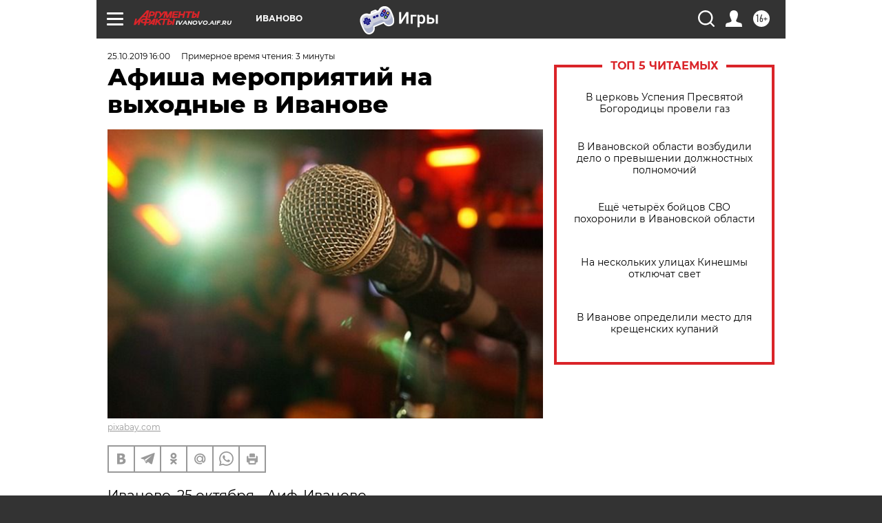

--- FILE ---
content_type: text/html
request_url: https://tns-counter.ru/nc01a**R%3Eundefined*aif_ru/ru/UTF-8/tmsec=aif_ru/187071959***
body_size: -73
content:
6CBF7100696B7B14X1768651540:6CBF7100696B7B14X1768651540